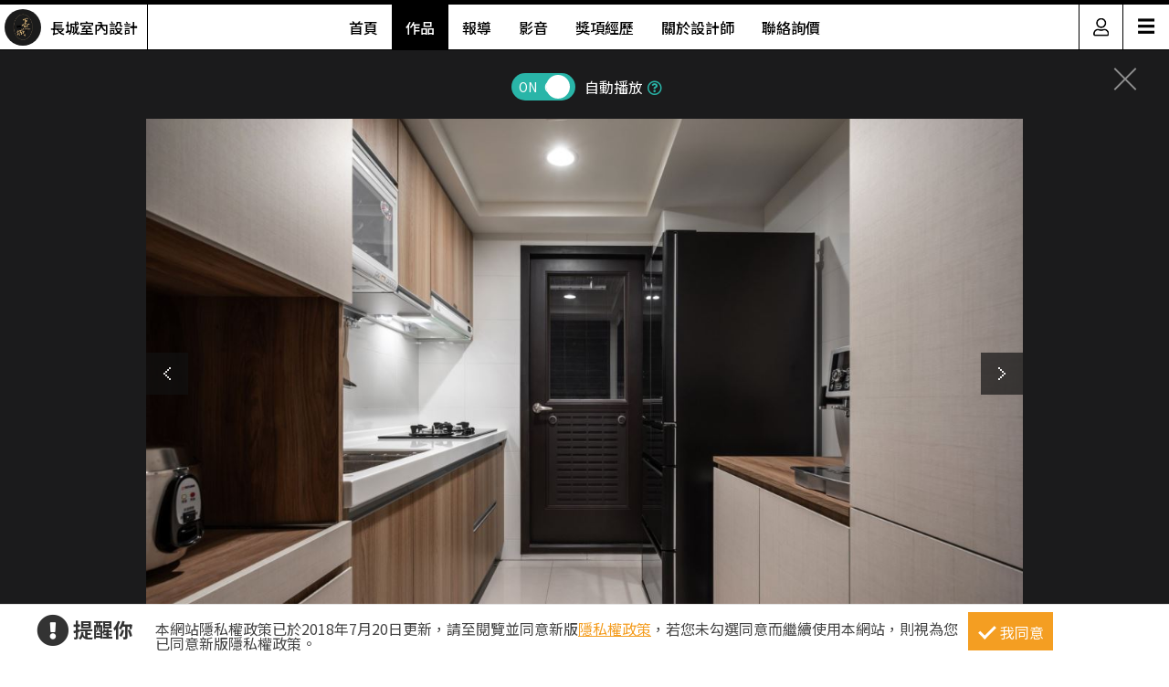

--- FILE ---
content_type: text/html; charset=utf-8
request_url: https://www.searchome.net/photo.aspx?id=387770
body_size: 8707
content:
<!DOCTYPE html><html lang=zh-TW><head><title>32坪新成屋(5年以下)＿現代風廚房案例圖片＿長城室內設計＿長城_06.自在新境之10－設計家 Searchome</title><meta charset=utf-8><meta http-equiv=content-language content=zh-tw><meta name=keywords content="長城室內設計 32坪,新成屋(5年以下),兩房,現代風,廚房,櫥櫃,洗手台"><meta name=Description content=長城_06.自在新境之10是32坪新成屋(5年以下)現代風廚房，由長城室內設計精心規劃的32坪兩房住宅空間，家庭成員一共有1位大人。因應屋主需求，設計師運用...><link rel=manifest href=/manifest.json><link rel=search type=application/opensearchdescription+xml href=/opensearch.xml title="設計家 Searchome"><meta property=og:type content=website><meta property=og:site_name content="設計家 Searchome"><meta property=fb:app_id content=115916068447767><meta property=fb:pages content=179832444277><meta name=copyright content="設計家 Searchome"><meta property=og:title content="32坪新成屋(5年以下)＿現代風廚房案例圖片＿長城室內設計＿長城_06.自在新境之10－設計家 Searchome"><meta property=og:description content=長城_06.自在新境之10是32坪新成屋(5年以下)現代風廚房，由長城室內設計精心規劃的32坪兩房住宅空間，家庭成員一共有1位大人。因應屋主需求，設計師運用現代風作為主軸，搭配水泥漆、鐵件、茶鏡、系統板材，打造全家人的夢想家居。><meta property=og:url content="https://www.searchome.net/photo.aspx?id=387770"><meta property=og:image content=https://searchome-aws.hmgcdn.com:443/article/doctype22/dsg157476/case63921/img_20210226122429982.jpg><meta name=viewport content="width=device-width, initial-scale=1.0"><link rel=preload href=/css/webbasewithrwdcss26.min.css as=style onload="this.onload=null;this.rel='stylesheet'"><noscript><link rel=stylesheet href=/css/webbasewithrwdcss26.min.css></noscript><link rel=dns-prefetch href=https://fonts.googleapis.com><link rel=preconnect href=https://fonts.googleapis.com crossorigin><link rel=dns-prefetch href=https://fonts.gstatic.com><link rel=preconnect href=https://fonts.gstatic.com crossorigin><link rel=preload as=style href="https://fonts.googleapis.com/css2?family=Noto+Sans+TC:wght@400;500;600;700&amp;family=Noto+Serif+TC:wght@400;500;600;700&amp;display=swap"><link rel=stylesheet href="https://fonts.googleapis.com/css2?family=Noto+Sans+TC:wght@400;500;600;700&amp;family=Noto+Serif+TC:wght@400;500;600;700&amp;display=swap" media=print onload="this.onload=null;this.removeAttribute('media')"><noscript><link rel=stylesheet href=/css/font/google/notosanstc.css></noscript><link rel=preload as=style href=/css/font-awesome/font-awesome.min.css><link rel=stylesheet href=/css/font-awesome/font-awesome.min.css media=print onload="this.onload=null;this.removeAttribute('media')"><noscript><link rel=stylesheet href=/css/font-awesome/font-awesome.min.css></noscript><link href=https://www.googletagmanager.com rel=preconnect crossorigin><link href=/images/searchome2018.ico rel="shortcut icon"><link href=/images/searchome2018.ico rel=icon><link rel=apple-touch-icon href=/images/apple-touch-icon.png><link rel=apple-touch-icon-precomposed href=/images/apple-touch-icon-precomposed.png><meta name=msvalidate.01 content=B907D67DC9A18229CCA2BCAD6E458DE7><meta property=fb:pages content=179832444277><script>(function(w,d,s,l,i){w[l]=w[l]||[];w[l].push({'gtm.start':new Date().getTime(),event:'gtm.js'});var f=d.getElementsByTagName(s)[0],j=d.createElement(s),dl=l!='dataLayer'?'&l='+l:'';j.async=true;j.src='https://www.googletagmanager.com/gtm.js?id='+i+dl;f.parentNode.insertBefore(j,f);})(window,document,'script','dataLayer','GTM-KPQQJ6R');</script><link href="/css/designerintrocss_2022.min.css?t=20260106" rel=stylesheet><link href="/css/view_image_mode.css?t=20260106" rel=stylesheet><script src="/js/head.min.js?v=HiPCMQ7nmQSvfZPJnZlLZn74ON5rhlcYw5_rFAoeQhY" class=NomoveScript></script><link rel=canonical href="https://www.searchome.net/photo.aspx?id=387770"><style>.container #wrapper{width:100%}.SN_rtd{max-width:960px}.privacy{position:fixed;width:100%;bottom:0;z-index:102;display:block;background-color:#fff;height:58px;outline:1px solid #e4e4e4}.privacy p{font-family:"Noto Sans TC","Microsoft JhengHei","微軟正黑體",Verdana,Geneva,sans-serif;line-height:1;font-weight:300;letter-spacing:0}.privacy a{font-family:"Noto Sans TC","Microsoft JhengHei","微軟正黑體",Verdana,Geneva,sans-serif;font-weight:300;letter-spacing:0;text-decoration:none}.privacy span{font-family:"Noto Sans TC","Microsoft JhengHei","微軟正黑體",Verdana,Geneva,sans-serif;font-weight:300;letter-spacing:0;clear:unset;width:auto;display:inline;font-size:16px;color:#fff;margin-left:0;line-height:normal}.privacy_row:after{content:"";display:block;clear:both;height:0;visibility:hidden}.privacy_wrapper{margin:0 auto;max-width:1200px}.privacy_wrapper div{float:left;position:relative}.privacy01 p{color:#333;font-size:22px;font-weight:bold;display:inline-block;margin-right:0}.privacy01 i{font-size:35px;line-height:35px;margin-right:5px}.privacy_icon{vertical-align:text-top}.privacy01{width:10%;margin-top:10px}.privacy02{width:75%}.privacy03{width:15%}.privacy_a{text-decoration:underline!important;color:#f49e22}.privacy_a:hover{color:#555}.privacy02 p{color:#444;font-size:16px;margin:10px;margin-top:18px}.privacy_btn{background-color:#f49e22;color:#fff;padding:10px 10px 8px 35px;box-sizing:border-box;text-align:center;display:block;margin-top:8px;font-size:16px;border:0}.privacy_btn:hover{background-color:#555}.privacy_btn span{position:relative}.privacy_btn i{left:-40%;top:1px;width:7px;height:15px;border:solid #fff;border-width:0 3px 3px 0;transform:rotate(45deg);display:block;position:absolute}@media(max-width:1024px){.privacy_wrapper{max-width:100%}.privacy{height:auto}.privacy01,.privacy02,.privacy03{width:100%}.privacy01{text-align:center}.privacy03{display:block;margin:0 auto .5em auto}.privacy_btn{margin:inherit;width:200px}.privacy02 p{line-height:inherit;text-align:center;margin-top:10px}}@media(max-width:876px){.privacy_btn{width:160px}}</style></head><body id=body oncopy="return addLink()" itemscope itemtype=http://schema.org/WebSite class="IsWeb IsNoHeader Is2021Layout Layout2024"><h1 class=seo>32坪新成屋(5年以下)＿現代風廚房案例圖片＿長城室內設計＿長城_06.自在新境之10</h1><div class="privacy_row privacy"><div class=privacy_wrapper><div class=privacy01><p><i class="fa fa-exclamation-circle privacy_icon"></i></p><p>提醒你</p></div><div class=privacy02><p>本網站隱私權政策已於2018年7月20日更新，請至閱覽並同意新版<a href=/privacy.aspx target=_blank class=privacy_a>隱私權政策</a>，若您未勾選同意而繼續使用本網站，則視為您已同意新版隱私權政策。</p></div><div class=privacy03><button href=javascript:void(0); onclick=AgreeGDPR() class=privacy_btn> <span><i></i>我同意</span> </button></div></div></div><div class="container content"><div id=wrapper><div class=sidebar><div class=contact_designer><a href=javascript: onclick=toggleContactDesigner()><i class="sh_icon shi-phone"></i></a></div><div id=divContactDesigner class=contact_form><a href=javascript:void(0) onclick=toggleContactDesigner() class=btn_request_form_close><i class="fa fa-times"></i></a><p>聯絡設計師，我有裝潢需求！</p><div><a id=aMsg href="/designermsg.aspx?id=157476" onclick="addExposure(1,'ADA313 ','ContactDsg-msg','157476')"><i class="sh_icon shi-comment"></i></a><a id=aPhone href="javascript:MP_iframe_LightBox(null,'/lightbox_designerphone.aspx?id=157476',true,true,false,null,'','520px')" onclick="addExposure(1,'ADA313','ContactDsg-phone','157476')"><i class="sh_icon shi-phone"></i></a><a id=aLine style=display:none href="" onclick="addExposure(1,'ADA313','ContactDsg-line','157476')"><i class="sh_icon shi-line"></i></a></div></div><div class=quickmenu><a href="https://www.facebook.com/searchome.net/" target=_blank><i class="sh_icon shi-facebook-f"></i></a> <a href=https://www.youtube.com/user/searchomeTV target=_blank><i class="sh_icon shi-youtube"></i></a> <a href=javascript: onclick="BookMark();return false"><i class="fas fa-heart"></i></a><div style=display:none><ul id=media_group class=media_group><li id=div_notlogin class=media_bookmark onclick="NotLogin();return false"><a id=lnkNotLogin class=btnBookmark title=收藏></a><div id=aCollectNumberNotLogin class=bookmark_number>0</div></li></ul></div><a href=javascript: onclick=gotoTop()><i class="sh_icon shi-arrow-up"></i></a></div></div><div class=join><div class=join_content_box><a href=javascript:void(0) onclick="CollapseMainMenu('OpenMenu_LoginPanel')" class=windows_close></a><h2>登入 / 註冊</h2><a class=btn_member href=/account/login.aspx><p>會員登入</p><i class="fa fa-sign-in" aria-hidden=true></i> </a> <a class=btn_customer href=/account/newregist.aspx><p>網友 / 設計師註冊</p><i class="fa fa-pencil-alt" aria-hidden=true></i> </a><div class=btn_register_now><a href="/reaction.aspx?type=8" class=btn_register>如何在設計家刊登作品?</a></div></div></div><div class="header header_designer"><div class=designer_pic><a href="designerintro.aspx?id=157476"><span><img src=https://searchome-aws.hmgcdn.com:443/MemberPhoto/mbr157476_1610011026.jpg></span><em>長城室內設計</em></a></div><nav><ul><li><a href="/designerintro.aspx?id=157476">首頁</a></li><li><a href="/designercaselist.aspx?id=157476" class=designerintro_NowMenu>作品</a></li><li><a href="/designerarticlelist.aspx?id=157476">報導</a></li><li><a href="/designervideolist.aspx?id=157476">影音</a></li><li><a href="/designerawards.aspx?id=157476">獎項經歷</a></li><li><a href="/designerabout.aspx?id=157476">關於設計師</a></li><li><a href="/designermsg.aspx?id=157476">聯絡詢價</a></li></ul></nav><div class=function><a href=javascript:void(0) class=member_icon onclick="CollapseMainMenu('OpenMenu_LoginPanel');return false"><img src=https://searchome-aws.hmgcdn.com:443/images/designerintro/icon.png></a><div id=hambger><span style=font-size:20px;cursor:pointer onclick=openNav()>&#9776;</span></div><div id=mySidenav class=sidenav><a href=javascript:void(0) class=closebtn onclick=closeNav()>&times;</a> <a href="/designerintro.aspx?id=157476">首頁</a> <a href="/designercaselist.aspx?id=157476">作品</a> <a href="/designerarticlelist.aspx?id=157476">報導</a> <a href="/designervideolist.aspx?id=157476">影音</a> <a href="/designerawards.aspx?id=157476">獎項經歷</a> <a href="/designerabout.aspx?id=157476">關於設計師</a> <a href="/designermsg.aspx?id=157476">聯絡詢價</a> <a href="https://www.searchome.net/">回設計家</a></div></div></div><div class=view_project_slideshow_mode><a id=aClose class=close href="/designercase.aspx?case=63921"></a><div class=project_caption></div><div class="toggle AutoPlayToggle"><label class=switchBtn onclick=AutoplayToggle()> <input type=checkbox checked> <span class="slider round"><i>ON</i><i>OFF</i></span> </label> <em>自動播放</em><a href=javascript: onclick="$('.AutoplayTip').toggle()"><i class="far fa-question-circle"></i></a><p class=AutoplayTip>每5秒自動播放下一張</p></div><div class=project_img_slideshow_box><div class=project_img_slideshow_info><ul id=model_inner_img><li><div><img id=photoAttachment src=https://searchome-aws.hmgcdn.com:443/article/doctype22/dsg157476/case63921/img_20210226122429982.jpg alt=32坪新成屋(5年以下)＿現代風廚房案例圖片＿長城室內設計＿長城_06.自在新境之10> <a id=aPrev class=btn_arrow_pre href="/photo.aspx?id=387769"></a> <a id=aNext class=btn_arrow_next href="/photo.aspx?id=384962"></a></div><span id=pageNumber>10 of 10</span> <a target=_blank href="/search.aspx?whr=%e5%bb%9a%e6%88%bf&amp;idx=2" class=tag>#廚房</a> <a target=_blank href="/search.aspx?whr=%e6%ab%a5%e6%ab%83&amp;idx=2" class=tag>#櫥櫃</a> <a target=_blank href="/search.aspx?whr=%e6%b4%97%e6%89%8b%e5%8f%b0&amp;idx=2" class=tag>#洗手台</a></li></ul></div></div><div id=photoInfoBlock class=project_caption_info><div class=project_caption_box><a id=aTitle class=aTitle href="/designercase.aspx?case=63921"><span id=photoTitle class=photoTitle>長城_06.自在新境</span></a><div style=text-align:center><div class=kv_maindiv></div></div><h4 id=photoInfo class=photoInfo>32坪 ‧ 新成屋(5年以下) ‧ 單層 ‧ 兩房 ‧ 現代風</h4></div></div><div class="social_media_photo clearfix"><div class="photoSocial social_group"><div class=sns_content><ul class=media_group><li class=media_fb><a id=a_fb target=_blank title="Share on FB" onclick="GA_Event('FB')" href="https://www.facebook.com/sharer/sharer.php?u=https%3A%2F%2Fwww.searchome.net%2Fphoto.aspx%3Fid%3D387770"></a></li><li class=media_line id=li_Line><a id=a_Line target=_blank title=用LINE傳送 onclick="GA_Event('Line')" href="https://lineit.line.me/share/ui?url=https%3A%2F%2Fwww.searchome.net%2Fphoto.aspx%3Fid%3D387770"></a></li><li class="media_pocket w_pocket"><a href="https://getpocket.com/edit?url=https%3A%2F%2Fwww.searchome.net%2Fphoto.aspx%3Fid%3D387770" target=_blank title="Save to pocket" onclick="GA_Event('Pocket')"></a></li><li class="media_pin w_pin"><a href="https://www.pinterest.com/pin/create/button/?url=https%3A%2F%2Fwww.searchome.net%2Fphoto.aspx%3Fid%3D387770&amp;media=https%3A%2F%2Fsearchome-aws.hmgcdn.com%3A443%2Farticle%2Fdoctype22%2Fdsg157476%2Fcase63921%2Fimg_20210226122429982.jpg&amp;description=32%E5%9D%AA%E6%96%B0%E6%88%90%E5%B1%8B(5%E5%B9%B4%E4%BB%A5%E4%B8%8B)%EF%BC%BF%E7%8F%BE%E4%BB%A3%E9%A2%A8%E5%BB%9A%E6%88%BF%E6%A1%88%E4%BE%8B%E5%9C%96%E7%89%87%EF%BC%BF%E9%95%B7%E5%9F%8E%E5%AE%A4%E5%85%A7%E8%A8%AD%E8%A8%88%EF%BC%BF%E9%95%B7%E5%9F%8E_06.%E8%87%AA%E5%9C%A8%E6%96%B0%E5%A2%83%E4%B9%8B10%EF%BC%8D%E8%A8%AD%E8%A8%88%E5%AE%B6+Searchome" data-pin-do=buttonPin data-pin-config=above target=_blank title="Share on Pinterest" onclick="GA_Event('Pinterest')"></a></li><li class="media_twitter w_twitter"><a href="https://twitter.com/intent/tweet?text=32%E5%9D%AA%E6%96%B0%E6%88%90%E5%B1%8B(5%E5%B9%B4%E4%BB%A5%E4%B8%8B)%EF%BC%BF%E7%8F%BE%E4%BB%A3%E9%A2%A8%E5%BB%9A%E6%88%BF%E6%A1%88%E4%BE%8B%E5%9C%96%E7%89%87%EF%BC%BF%E9%95%B7%E5%9F%8E%E5%AE%A4%E5%85%A7%E8%A8%AD%E8%A8%88%EF%BC%BF%E9%95%B7%E5%9F%8E_06.%E8%87%AA%E5%9C%A8%E6%96%B0%E5%A2%83%E4%B9%8B10%EF%BC%8D%E8%A8%AD%E8%A8%88%E5%AE%B6+Searchome&amp;url=https%3A%2F%2Fwww.searchome.net%2Fphoto.aspx%3Fid%3D387770" target=_blank title="Share to twitter" onclick="GA_Event('Twitter')"></a></li><li class="media_plurk w_plurk"><a href="javascript:void(window.open('http://www.plurk.com/?qualifier=shares&amp;status='.concat('https%3A%2F%2Fsearchome-aws.hmgcdn.com%3A443%2Farticle%2Fdoctype22%2Fdsg157476%2Fcase63921%2Fimg_20210226122429982.jpg https%3A%2F%2Fwww.searchome.net%2Fphoto.aspx%3Fid%3D387770').concat(' ').concat('(').concat('32%E5%9D%AA%E6%96%B0%E6%88%90%E5%B1%8B%285%E5%B9%B4%E4%BB%A5%E4%B8%8B%29%EF%BC%BF%E7%8F%BE%E4%BB%A3%E9%A2%A8%E5%BB%9A%E6%88%BF%E6%A1%88%E4%BE%8B%E5%9C%96%E7%89%87%EF%BC%BF%E9%95%B7%E5%9F%8E%E5%AE%A4%E5%85%A7%E8%A8%AD%E8%A8%88%EF%BC%BF%E9%95%B7%E5%9F%8E_06.%E8%87%AA%E5%9C%A8%E6%96%B0%E5%A2%83%E4%B9%8B10%EF%BC%8D%E8%A8%AD%E8%A8%88%E5%AE%B6%20Searchome').concat(')')))" title="Share to Plurk" onclick="GA_Event('Plurk')"> </a></li><li class="media_sina w_sina"><a href="http://service.weibo.com/share/share.php?url=https%3A%2F%2Fwww.searchome.net%2Fphoto.aspx%3Fid%3D387770&amp;title=32%E5%9D%AA%E6%96%B0%E6%88%90%E5%B1%8B(5%E5%B9%B4%E4%BB%A5%E4%B8%8B)%EF%BC%BF%E7%8F%BE%E4%BB%A3%E9%A2%A8%E5%BB%9A%E6%88%BF%E6%A1%88%E4%BE%8B%E5%9C%96%E7%89%87%EF%BC%BF%E9%95%B7%E5%9F%8E%E5%AE%A4%E5%85%A7%E8%A8%AD%E8%A8%88%EF%BC%BF%E9%95%B7%E5%9F%8E_06.%E8%87%AA%E5%9C%A8%E6%96%B0%E5%A2%83%E4%B9%8B10%EF%BC%8D%E8%A8%AD%E8%A8%88%E5%AE%B6+Searchome" target=_blank title="Share on sina" onclick="GA_Event('SinaWeibo')"></a></li><li class=media_open><ul class="share_more media_group clearfix" style=display:none><li class="media_pocket m_pocket"><a href="https://getpocket.com/edit?url=https%3A%2F%2Fwww.searchome.net%2Fphoto.aspx%3Fid%3D387770" target=_blank title="Save to pocket" onclick="GA_Event('Pocket')"></a></li><li class="media_pin m_pin"><a href="https://www.pinterest.com/pin/create/button/?url=https%3A%2F%2Fwww.searchome.net%2Fphoto.aspx%3Fid%3D387770&amp;media=https%3A%2F%2Fsearchome-aws.hmgcdn.com%3A443%2Farticle%2Fdoctype22%2Fdsg157476%2Fcase63921%2Fimg_20210226122429982.jpg&amp;description=32%E5%9D%AA%E6%96%B0%E6%88%90%E5%B1%8B(5%E5%B9%B4%E4%BB%A5%E4%B8%8B)%EF%BC%BF%E7%8F%BE%E4%BB%A3%E9%A2%A8%E5%BB%9A%E6%88%BF%E6%A1%88%E4%BE%8B%E5%9C%96%E7%89%87%EF%BC%BF%E9%95%B7%E5%9F%8E%E5%AE%A4%E5%85%A7%E8%A8%AD%E8%A8%88%EF%BC%BF%E9%95%B7%E5%9F%8E_06.%E8%87%AA%E5%9C%A8%E6%96%B0%E5%A2%83%E4%B9%8B10%EF%BC%8D%E8%A8%AD%E8%A8%88%E5%AE%B6+Searchome" data-pin-do=buttonPin data-pin-config=above target=_blank title="Share on Pinterest" onclick="GA_Event('Pinterest')"></a></li><li class="media_twitter m_twitter"><a href="https://twitter.com/intent/tweet?text=32%E5%9D%AA%E6%96%B0%E6%88%90%E5%B1%8B(5%E5%B9%B4%E4%BB%A5%E4%B8%8B)%EF%BC%BF%E7%8F%BE%E4%BB%A3%E9%A2%A8%E5%BB%9A%E6%88%BF%E6%A1%88%E4%BE%8B%E5%9C%96%E7%89%87%EF%BC%BF%E9%95%B7%E5%9F%8E%E5%AE%A4%E5%85%A7%E8%A8%AD%E8%A8%88%EF%BC%BF%E9%95%B7%E5%9F%8E_06.%E8%87%AA%E5%9C%A8%E6%96%B0%E5%A2%83%E4%B9%8B10%EF%BC%8D%E8%A8%AD%E8%A8%88%E5%AE%B6+Searchome&amp;url=https%3A%2F%2Fwww.searchome.net%2Fphoto.aspx%3Fid%3D387770" target=_blank title="Share to twitter" onclick="GA_Event('Twitter')"></a></li><li class="media_plurk m_plurk"><a href="javascript:void(window.open('http://www.plurk.com/?qualifier=shares&amp;status='.concat('https%3A%2F%2Fsearchome-aws.hmgcdn.com%3A443%2Farticle%2Fdoctype22%2Fdsg157476%2Fcase63921%2Fimg_20210226122429982.jpg https%3A%2F%2Fwww.searchome.net%2Fphoto.aspx%3Fid%3D387770').concat(' ').concat('(').concat('32%E5%9D%AA%E6%96%B0%E6%88%90%E5%B1%8B%285%E5%B9%B4%E4%BB%A5%E4%B8%8B%29%EF%BC%BF%E7%8F%BE%E4%BB%A3%E9%A2%A8%E5%BB%9A%E6%88%BF%E6%A1%88%E4%BE%8B%E5%9C%96%E7%89%87%EF%BC%BF%E9%95%B7%E5%9F%8E%E5%AE%A4%E5%85%A7%E8%A8%AD%E8%A8%88%EF%BC%BF%E9%95%B7%E5%9F%8E_06.%E8%87%AA%E5%9C%A8%E6%96%B0%E5%A2%83%E4%B9%8B10%EF%BC%8D%E8%A8%AD%E8%A8%88%E5%AE%B6%20Searchome').concat(')')))" title="Share to Plurk" onclick="GA_Event('Plurk')"> </a></li><li class="media_sina m_sina"><a href="http://service.weibo.com/share/share.php?url=https%3A%2F%2Fwww.searchome.net%2Fphoto.aspx%3Fid%3D387770&amp;title=32%E5%9D%AA%E6%96%B0%E6%88%90%E5%B1%8B(5%E5%B9%B4%E4%BB%A5%E4%B8%8B)%EF%BC%BF%E7%8F%BE%E4%BB%A3%E9%A2%A8%E5%BB%9A%E6%88%BF%E6%A1%88%E4%BE%8B%E5%9C%96%E7%89%87%EF%BC%BF%E9%95%B7%E5%9F%8E%E5%AE%A4%E5%85%A7%E8%A8%AD%E8%A8%88%EF%BC%BF%E9%95%B7%E5%9F%8E_06.%E8%87%AA%E5%9C%A8%E6%96%B0%E5%A2%83%E4%B9%8B10%EF%BC%8D%E8%A8%AD%E8%A8%88%E5%AE%B6+Searchome" target=_blank title="Share on sina" onclick="GA_Event('SinaWeibo')"></a></li></ul></li></ul><ul id=media_group class=media_group><li id=div_notlogin class=media_bookmark onclick="NotLogin();return false"><a id=lnkNotLogin class=btnBookmark title=收藏></a><div id=aCollectNumberNotLogin class=bookmark_number>0</div></li></ul></div></div></div><div class="multiCol_container DesignPages" id=divRecommendArticle><div class=project_img_slideshow_nav><span>相關案例報導</span></div><div class=rlist><div class=rimg><a href="/article.aspx?id=64131" target=_Blank> <img src=https://searchome-aws.hmgcdn.com:443/article/doctype34/doc64131/imgsys20210312192151280.jpg> </a></div><div class=rdata><h2 class=rtitle><a href="/article.aspx?id=64131" target=_Blank>自在舒適現代風小宅 大膽跳色闖出俏皮新元素</a></h2><div class=rdate><span>2021-03-24</span> &nbsp;&nbsp;人氣 <span>3,119</span></div><div class=rintro style=line-height:18px><a href="/article.aspx?id=64131" target=_Blank>一群人一起生活是溫馨、是充滿互動交流的，但一個人的生活雖然少了點陪伴，卻是自在無拘無束。對於一個人的居住空間，長城設計以專屬<span>...more</span></a></div></div></div></div><div id=divRecommend class=project_img_recommend><div class=project_img_slideshow_nav><span>相關案例推薦</span><ul><li><a href="/designercase.aspx?case=80275&amp;page=1"> <img src=https://searchome-aws.hmgcdn.com:443/article/doctype22/dsg157476/case80275/img_20241223183120640.jpg> </a></li><li><a href="/designercase.aspx?case=80274&amp;page=1"> <img src=https://searchome-aws.hmgcdn.com:443/article/doctype22/dsg157476/case80274/img_20241223181212822.jpg> </a></li><li><a href="/designercase.aspx?case=72347&amp;page=1"> <img src=https://searchome-aws.hmgcdn.com:443/article/doctype22/dsg157476/case72347/img_20230105185018909.jpg> </a></li><li><a href="/designercase.aspx?case=71777&amp;page=1"> <img src=https://searchome-aws.hmgcdn.com:443/article/doctype22/dsg157476/case71777/img_20221122121709394.jpg> </a></li><li><a href="/designercase.aspx?case=67419&amp;page=1"> <img src=https://searchome-aws.hmgcdn.com:443/article/doctype22/dsg157476/case67419/img_20211213161039710.jpg> </a></li></ul></div></div></div></div></div><footer><div class=footer_bar><div class=about><label class=footer_title>關於設計家</label><ul><li><a href=/about.aspx target=_self>關於設計家</a></li><li><a href=/copyright.aspx target=_self>著作權聲明</a></li><li><a href=/privacy.aspx target=_self>隱私權聲明</a></li><li><a href=/reaction.aspx target=_self>聯絡我們</a></li><li><a href="/reaction.aspx?type=8" target=_self>企業合作</a></li><li><a href="/solution.aspx?type=35" target=_self>媒體中心</a></li></ul></div><div class=recommend><label class=footer_title>設計家推薦</label><ul><li><a href="/event/searchomeapp/" target=_blank>APP下載</a></li><li><a href=/desingerevent/event.aspx target=_blank>配對快易通</a></li><li><a href="/solution.aspx?type=37" target=_blank>keyee有質生活</a></li><li><a href=https://www.facebook.com/groups/wajahouseplay target=_blank title=收納改造研究室>收納改造研究室</a></li><li><a href=https://www.facebook.com/groups/diydecolab target=_blank title="裝潢DIY社團&lt;">裝潢DIY社團</a></li></ul></div><div class=sitemap><label class=footer_title>設計家網站地圖</label><ul><li><a href="/" target=_self>設計家首頁</a></li><li><a href=/experts.aspx target=_self>找設計師</a></li><li><a href=/library.aspx target=_self>找圖片</a></li><li><a href="/solution.aspx?page=1" target=_self>找文章</a></li><li><a href=/products.aspx target=_self>找產品</a></li><li><a href=/videolist.aspx target=_self>找影片</a></li><li><a href="/tv/" target=_self>設計家TV</a></li><li><a href=/topdesigners.aspx target=_self>人氣設計師</a></li><li><a href="/topiclist.aspx?page=1" target=_self>熱門主題</a></li><li><a href=/wikientry.aspx target=_self>裝潢維基百科</a></li></ul></div><div class=media_social><label class=footer_title>追蹤設計家</label><ul><li><a href=https://www.facebook.com/searchome.net target=_blank title=設計家FB粉絲團>FACEBOOK</a></li><li><a href=https://line.me/R/ti/p/@tql6797u target=_blank title=設計家Line>LINE</a></li><li><a href="https://www.instagram.com/searchome_tw/" target=_blank title=設計家IG>INSTAGRAM</a></li><li><a href=https://www.threads.net/@searchome_tw target=_blank title=設計家Threads>Threads</a></li><li><a href=https://www.youtube.com/user/searchomeTV target=_blank title=設計家Youtube>YOUTUBE</a></li><li><a href=https://www.tiktok.com/@searchome target=_blank title=設計家TikTok>TIKTOK</a></li><li><a href=https://www.xiaohongshu.com/user/profile/5cb6e3b3000000001000db81 target=_blank title=小紅書>小紅書</a></li><li><a href="https://www.pinterest.com/searchome/" target=_blank title=設計家Pinterest>PINTEREST</a></li><li><a href=https://twitter.com/searchome_net target=_blank title=設計家Twitter>TWITTER</a></li><li><a href=/rsspage.aspx target=_self title=設計家RSS>RSS</a></li></ul><ul></ul></div></div><div class=copyright>Copyright © 2008-2026 設計家 All Rights Reserved.</div></footer><div id=MainblackOverlay></div><div class=loading-bro><span>Loading</span><svg id=load x=0px y=0px viewBox="0 0 150 150"><circle id=loading-inner cx=75 cy=75 r=60 /></svg></div><script>var nopicture="https://searchome-aws.hmgcdn.com:443/images/nopicture_1200x800.jpg",Host="https://www.searchome.net/",CDNHost="https://searchome-aws.hmgcdn.com/",CDNHost2="https://searchome.hmgcdn.com/",loginUrl=Host+"/account/login.aspx";</script><noscript><iframe src="https://www.googletagmanager.com/ns.html?id=GTM-KPQQJ6R" height=0 width=0 style=display:none;visibility:hidden></iframe></noscript><script defer src=https://www.gstatic.com/firebasejs/10.7.2/firebase-app-compat.js></script><script defer src=https://www.gstatic.com/firebasejs/10.7.2/firebase-messaging-compat.js></script><!--[if (gte IE 9)|(!IE)]><!--> <!--<![endif]--><script src="/js/webbasejs.min.js?v=wKJ65SuPfODsDa4GDNj2T9bvsMp9HoPlvOYnM2VLzlk"></script><script>function AgreeGDPR(){location.reload()}SH_DocumentReady(function(){$("body").addClass("HasPrivacy")});$(window).scroll(function(){$(this).scrollTop()>0?$(".HasPrivacy").length>0?($(".privacy").hide(),$("body").removeClass("HasPrivacy")):$(".HasCustomScroll").length<=0&&(window.scrollTo(0,1),$("body").addClass("HasCustomScroll")):($(".privacy").show(),$("body").addClass("HasPrivacy"),$("body").removeClass("HasCustomScroll"))});</script><script>function toggleContactDesigner_change(n){Number(n)>0&&(swapContainer("divContactDesigner","ContactDesigner"+n.toString()),$("#divContactDesigner").css("display")=="none"?addExposure(1,"ADA313","ContactDsg-close",n):setSocialVisible(!1))}function toggleContactDesigner(){iDesigner>0&&(swapContainer("divContactDesigner","ContactDesigner157476"),$("#divContactDesigner").css("display")=="none"?addExposure(1,"ADA313","ContactDsg-close",iDesigner):setSocialVisible(!1))}function setContactDesignerVisible(n){iDesigner>0&&(n||addExposure(1,"ADA313","ContactDsg-close",iDesigner),setContainerVisible("divContactDesigner","ContactDesigner157476",n))}var iDesigner=157476;$(function(){setContainerByCookie("divContactDesigner","ContactDesigner157476")});</script><script>function BookMark(){$(".quickmenu .btnBookmark").click()};</script><script>function toggleQuickMenu(){$(this).scrollTop()>1?$sidebar.fadeIn():$sidebar.fadeOut()}var $sidebar=$(".sidebar");$(window).scroll(function(){toggleQuickMenu()});SH_DocumentReady(function(){toggleQuickMenu()});</script><script>function openNav(){$(".function").addClass("openNav")}function closeNav(){$(".function").removeClass("openNav")};</script><script>function GA_Event(n){GA_EventTracking("SharedButton","click",n)};</script><script defer src="/js/firebasejs/init-firebase.js?t=20260106"></script><script src="/js/jquery.plugin/jquery.touchswipe.min.js?t=20260106"></script><script>function gotoPrev(){var n=$("a.btn_arrow_pre");n.length>0&&($(".css_loading").css("display",""),window.location.href=n.attr("href"))}function gotoNext(){var n=$("a.btn_arrow_next");n.length>0&&($(".css_loading").css("display",""),window.location.href=n.attr("href"))}function showMoreCaseArticle(){$(".DesignPages .rlist").fadeIn("fast");$(".DesignPages .btn_primary_green").hide()}function AutoplayToggle(){event.preventDefault();$(inputAutoPlayToggle).prop("checked")?$(inputAutoPlayToggle).prop("checked",!1):$(inputAutoPlayToggle).prop("checked",!0);var n=0,t=-1;$(inputAutoPlayToggle).prop("checked")||(n=1,t=6);$.ajax({type:"POST",url:"/service/setcookie",headers:{RequestVerificationToken:AntiForgeryToken},data:{Key:"PhotoAutoplayClose",Value:n,iHour:t},dataType:"json",beforeSend:function(){},complete:function(){closeMaskAndLoading()},success:function(){}});PhotoAutoplayDisplay($(inputAutoPlayToggle).prop("checked"))}function PhotoAutoplaySetClose(){$(inputAutoPlayToggle).prop("checked",!1);PhotoAutoplayDisplay(!1)}function PhotoAutoplayDisplay(n){n?timeoutID=window.setTimeout(()=>gotoNext(),autoplayTime):timeoutID!=null&&window.clearTimeout(timeoutID)}var timeoutID=null,autoplayTime=5e3,AntiForgeryToken="CfDJ8Ga82I5CtwNAsqztzy0JDn8RrLz9oy5cPzidAM5DDJvq34i546IsnyPt8Sw08lJSPMs9ZQ_TnMpiioOfvTOeklMbSEA_ow1d0uF_DpjYWNc4RtWbcdKjVAhNFvnHc__pBw-b9ImVFG6awirIlaj3uso",inputAutoPlayToggle=".AutoPlayToggle input[type='checkbox']";$(function(){$(window).keydown(function(n){switch(n.keyCode){case 37:gotoPrev();break;case 39:gotoNext()}});PhotoAutoplayDisplay($(inputAutoPlayToggle).prop("checked"))});</script><script>var isMobile=!1;$(document).ready(function(){isMobile&&$("#model_inner_img").swipe({swipeLeft:function(){gotoNext()},swipeRight:function(){gotoPrev()}})});</script><script defer src="https://static.cloudflareinsights.com/beacon.min.js/vcd15cbe7772f49c399c6a5babf22c1241717689176015" integrity="sha512-ZpsOmlRQV6y907TI0dKBHq9Md29nnaEIPlkf84rnaERnq6zvWvPUqr2ft8M1aS28oN72PdrCzSjY4U6VaAw1EQ==" data-cf-beacon='{"version":"2024.11.0","token":"3c27e092653943039c2f9557d7e46ee1","r":1,"server_timing":{"name":{"cfCacheStatus":true,"cfEdge":true,"cfExtPri":true,"cfL4":true,"cfOrigin":true,"cfSpeedBrain":true},"location_startswith":null}}' crossorigin="anonymous"></script>
</body></html>